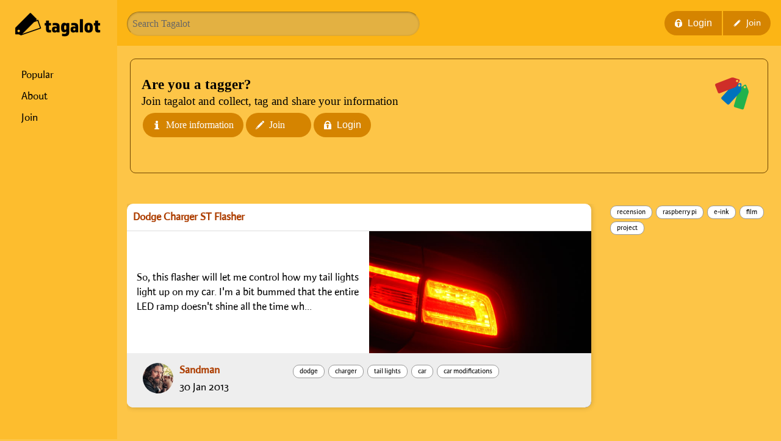

--- FILE ---
content_type: text/html; charset=UTF-8
request_url: https://tagalot.com/tag/tail+lights
body_size: 4137
content:
        <!DOCTYPE html>
    <html  lang='en'>

        <head>
            <title>Tagalot</title>
            <meta http-equiv="content-type" content="text/html; charset=UTF-8">
            <meta http-equiv="X-UA-Compatible" content="IE=edge">
                            <meta name="viewport" content="width=device-width, initial-scale=1.0, maximum-scale=2.0"/>
                        <meta name="title" content="Tagalot">
            <meta name="author" content="Atlas CMS (www.eklundh.com)">
            <meta name="copyright" content="Jonas Eklundh Communication @2026">
            <meta name="keywords" content="tags, tag, tagalot, community, interests, blog, ">
            <meta name="description"
                  content="">
            <meta name="creation-time" content="0.025s">
            <meta name="kort" content="TGL">
            <meta name="generator" content="Atlas CMS (www.eklundh.com)">
            <meta name="generator-contact" content="jonas@eklundh.com">
            <meta name="referrer" content="same-origin">
                        <meta property='og:image' content='http://tagalot.com/media/cache/img/TGL/2022/11/15/logo_1278682477.webp' />
<meta property='og:image:type' content='image/webp' />
<meta property='og:image:width' content='300' />
<meta property='og:image:height' content='97' />
<link nonce="ATLASNTcyNA" rel="icon" type="image/png" href="/media/cache/img/TGL/2022/11/15/only_logo_2884080902.webp"><link nonce='ATLASNTcyNA' rel='shortcut icon' href='/media/cache/img/TGL/2013/02/04/square-logo_2146454428.ico'>
<link nonce='ATLASNTcyNA' rel='icon' href='/media/cache/img/TGL/2013/02/04/square-logo_2146454428.ico'>

	<link nonce='ATLASNTcyNA' rel='apple-touch-icon' href='/media/cache/img/TGL/2013/02/04/square-logo_1285959604.webp'>
	<link nonce="ATLASNTcyNA" href="/media/cache/styles/TGL/Core/virtuals/atlas/include/styles/icomoon.css?cachebuster=1769183360" rel="stylesheet" type="text/css">	<link nonce="ATLASNTcyNA" href="/media/cache/styles/TGL/Core/virtuals/atlas/include/atlas.css?cachebuster=1769183360" rel="stylesheet" type="text/css">	<link nonce="ATLASNTcyNA" href="/media/cache/styles/TGL/Core/virtuals/atlas/include/styles/forms.css?cachebuster=1769183360" rel="stylesheet" type="text/css">	<link nonce="ATLASNTcyNA" href="/media/cache/styles/TGL/Sites/tagalot/include/layout/tagalot/styles.css?cachebuster=1769183360" rel="stylesheet" type="text/css">	<link nonce="ATLASNTcyNA" href="/media/cache/styles/TGL/Sites/tagalot/include/layout/tagalot/legacy.css?cachebuster=1769183360" rel="stylesheet" type="text/css">	<link nonce="ATLASNTcyNA" href="/media/cache/styles/TGL/Core/virtuals/atlas/include/styles/jquery_ui.css?cachebuster=1769183360" rel="stylesheet" type="text/css">	<link nonce="ATLASNTcyNA" href="/media/cache/styles/TGL/Core/virtuals/atlas/include/styles/jquery.qtip.css?cachebuster=1769183360" rel="stylesheet" type="text/css">	<link nonce="ATLASNTcyNA" href="/media/cache/styles/TGL/Core/virtuals/atlas/include/styles/layout_engine.css?cachebuster=1769183360" rel="stylesheet" type="text/css">	<link nonce="ATLASNTcyNA" href="/media/cache/styles/TGL/Core/include/classes/itemlist.css?cachebuster=1769183360" rel="stylesheet" type="text/css">	<link nonce='ATLASNTcyNA' href='https://tagalot.com/atlas/plain/fonts.php' rel='stylesheet' type='text/css'>
	<link nonce='ATLASNTcyNA' href='https://tagalot.com/atlas/plain/dbstyles.php' rel='stylesheet' type='text/css'>
<script nonce="ATLASNTcyNA" src="/atlas/include/javascript/atlas.js?mtime=1765783183"></script><script nonce="ATLASNTcyNA" src="/atlas/include/javascript/jquery.js?mtime=1602502004" ></script>
<script nonce="ATLASNTcyNA" src="/atlas/include/javascript/atlas_jquery.js?mtime=1731594593" ></script>
<script nonce="ATLASNTcyNA" src="/atlas/include/javascript/jquery.waypoints.min.js?mtime=1476103586" ></script>
<script nonce="ATLASNTcyNA" src="/atlas/include/javascript/jquery-ui.min.js?mtime=1645433723" ></script>
<script nonce="ATLASNTcyNA" src="/atlas/include/javascript/jquery.qtip.js?mtime=1602507108" ></script>
<script nonce="ATLASNTcyNA" src="/atlas/include/javascript/imagesloaded.pkg.min.js?mtime=1464849421" ></script>
<script nonce="ATLASNTcyNA" src="/atlas/include/javascript/jquery_elastic.js?mtime=1301749435" ></script>
<script nonce="ATLASNTcyNA" src="/atlas/include/javascript/forms.js?mtime=1765351523" ></script>
<script nonce="ATLASNTcyNA" src="/atlas/include/javascript/select2.js?mtime=1576685232" ></script>
<script nonce="ATLASNTcyNA" src="/atlas/include/javascript/jquery.fancybox.min.js?mtime=1602745031" ></script>
<script nonce='ATLASNTcyNA'>
window.name = "mainwindow";
var site_kort = "TGL";
var atlasvalues = {"atlas_token":"S6DF54paN5pKAgnTLjL2qfMwEkA3Svoz5eMTygpJp%3D","layout_format":"default"};
document.addEventListener('keydown', function(event) {
if (event){
if (event.keyCode == 66 && event.ctrlKey){ styletext('','','bold') }
if (event.keyCode == 73 && event.ctrlKey){ styletext('','','initial') }
if (event.keyCode == 76 && event.ctrlKey){ addlink('',''); }
}})
$(document).ready(function() {
	$('a.fancybox, a[target=fancybox]').fancybox({
		aspectRatio: true,
		openEffect: "elastic",
		closeEffect: "elastic",
		autoCenter: true
	});
});
</script>
    <script nonce='ATLASNTcyNA'>
      var _paq = window._paq = window._paq || [];
      _paq.push(['trackPageView']);
      _paq.push(['enableLinkTracking']);
      (function() {
        var u="//statistics.atlascms.se/";
        _paq.push(['setTrackerUrl', u+'matomo.php']);
        _paq.push(['requireCookieConsent']);
        _paq.push(['setSiteId', '15']);
        var d=document, g=d.createElement('script'), s=d.getElementsByTagName('script')[0];
        g.type='text/javascript'; g.async=true; g.src=u+'matomo.js'; s.parentNode.insertBefore(g,s);
      })();
    </script>        </head>

    <body >
        <a target="_self" id="maincontent_link" href="#basepage">Skip to main content</a>
<div id="canvas">

    <nav>
		<a title="" class="logo" href="/"><img width="160" height="52" id="logo" alt="Tagalot logotype" border="0" src="https://tagalot.com/bilder/image/modules%3Batlas%3B%3BTGL%3B2022%3B11%3B15%3B17%3Blogo.png/320/logo_4185304776.webp"  /></a><ul id='menu'>
<li class='inactive' id='menu_Popular'>
<a title="" href="/tag/popular">Popular</a>
</li>
<li class='inactive' id='menu_About'>
<a title="" href="/pages/About">About</a>
</li>
<li class='inactive' id='menu_Join'>
<a title="" href="/member/join.php">Join</a>
</li>
</ul>    </nav>
    <header>
		<form name="form" id="sitesearch" action="/texter/bigsearch.php" method="get"><ol class=' columns_1'>
					
					<li class=' formpart input' id='field_search'>
						
						
						<div class='field morespace fullwidth'>
							
							<input   id='search'  type='search'   name='search' placeholder='Search Tagalot' class='text paragraph ' value="" />
						</div>
					</li>
				</ol></form><div class="buttonwrapper site_memberbuttons"><button class="firstbutton atlasbutton withlabel" target="_self" onclick="dialog('/atlas/ajax/member/login.php?loadjs=yes')" type='button'><svg class='svgicon' style='vertical-align: middle; width: 14px; height: 14px' xmlns="http://www.w3.org/2000/svg" viewBox="0 0 313.07 369.27"><g data-name="Layer 1"><path d="M393,219.43h-9.92a127.4,127.4,0,1,0-253.22,0H120a20,20,0,0,0-20,20V427.17a20,20,0,0,0,20,20H393a20,20,0,0,0,20-20V239.43A20,20,0,0,0,393,219.43ZM283.57,325.48V393a10,10,0,0,1-10,10H239.44a10,10,0,0,1-10-10V325.48a44.13,44.13,0,1,1,54.13,0Zm49-106H180.42a77.4,77.4,0,1,1,152.16,0Z" transform="translate(-99.97 -77.9)"></path></g></svg> Login</button><a class="lastbutton atlasbutton withlabel" target="_self" href="/member/join.php"><svg class='svgicon' style='vertical-align: middle; width: 14px; height: 14px' xmlns="http://www.w3.org/2000/svg" viewBox="0 0 423.1 423.09"><g data-name="Layer 2"><path d="M367.81,104a19.36,19.36,0,0,0-27.34,0L136.2,308.29a19.35,19.35,0,0,0,0,27.34l41.17,41.18a19.35,19.35,0,0,0,27.34,0L409,172.53a19.34,19.34,0,0,0,0-27.34Z" transform="translate(-58.77 -31.15)"></path><path d="M476.94,77.23,435.77,36.06c-7.67-7.66-21.12-6.21-30.64,3.3l-21,21a28.11,28.11,0,0,0-7.8,14c-1.28,6.41.36,12.46,4.5,16.6L422,132.15a17.24,17.24,0,0,0,12.39,4.93,21.19,21.19,0,0,0,4.21-.43,28.11,28.11,0,0,0,14-7.8l21-21a28,28,0,0,0,7.8-14C482.72,87.42,481.08,81.37,476.94,77.23Z" transform="translate(-58.77 -31.15)"></path><path d="M116.56,342.08a10,10,0,0,0-16.27,3.13L59.57,440.3A10,10,0,0,0,72.7,453.43l95.09-40.72a10,10,0,0,0,3.13-16.26ZM87.79,425.21l25.07-58.54,33.47,33.47Z" transform="translate(-58.77 -31.15)"></path></g></svg> Join</a></div>    </header>
    <main>
		<div class="innehall"><div width="100%" target="_self" class="puff ruta "><div class="icon right"><img width="60" height="60" alt="categories" border="0" src="https://tagalot.com/bilder/image/bilder%3Bicons%3Bcategories.png/120/categories_1708492522.webp"  /></div><div class="text paragraph"><div class="headline">Are you a tagger?</div>Join tagalot and collect, tag and share your information<div class="spacer " style='height: 5px; width: 5px'></div><div class="clear left"><button class="atlasbutton withlabel" target="_self" onclick="dialog('/atlas/ajax/member/login.php?loadjs=yes')" type='button'><svg class='svgicon' style='vertical-align: middle; width: 14px; height: 14px' xmlns="http://www.w3.org/2000/svg" viewBox="0 0 313.07 369.27"><g data-name="Layer 1"><path d="M393,219.43h-9.92a127.4,127.4,0,1,0-253.22,0H120a20,20,0,0,0-20,20V427.17a20,20,0,0,0,20,20H393a20,20,0,0,0,20-20V239.43A20,20,0,0,0,393,219.43ZM283.57,325.48V393a10,10,0,0,1-10,10H239.44a10,10,0,0,1-10-10V325.48a44.13,44.13,0,1,1,54.13,0Zm49-106H180.42a77.4,77.4,0,1,1,152.16,0Z" transform="translate(-99.97 -77.9)"></path></g></svg> Login</button><a class="atlasbutton withlabel" target="_self" href="/member/join"><svg class='svgicon' style='vertical-align: middle; width: 14px; height: 14px' xmlns="http://www.w3.org/2000/svg" viewBox="0 0 423.1 423.09"><g data-name="Layer 2"><path d="M367.81,104a19.36,19.36,0,0,0-27.34,0L136.2,308.29a19.35,19.35,0,0,0,0,27.34l41.17,41.18a19.35,19.35,0,0,0,27.34,0L409,172.53a19.34,19.34,0,0,0,0-27.34Z" transform="translate(-58.77 -31.15)"></path><path d="M476.94,77.23,435.77,36.06c-7.67-7.66-21.12-6.21-30.64,3.3l-21,21a28.11,28.11,0,0,0-7.8,14c-1.28,6.41.36,12.46,4.5,16.6L422,132.15a17.24,17.24,0,0,0,12.39,4.93,21.19,21.19,0,0,0,4.21-.43,28.11,28.11,0,0,0,14-7.8l21-21a28,28,0,0,0,7.8-14C482.72,87.42,481.08,81.37,476.94,77.23Z" transform="translate(-58.77 -31.15)"></path><path d="M116.56,342.08a10,10,0,0,0-16.27,3.13L59.57,440.3A10,10,0,0,0,72.7,453.43l95.09-40.72a10,10,0,0,0,3.13-16.26ZM87.79,425.21l25.07-58.54,33.47,33.47Z" transform="translate(-58.77 -31.15)"></path></g></svg> Join</a><a class="atlasbutton withlabel" target="_self" href="/pages/tagalot"><svg class='svgicon' style='vertical-align: middle; width: 14px; height: 14px' data-name="Layer 2" xmlns="http://www.w3.org/2000/svg" viewBox="0 0 224.8 429.6"><path d="M358.9,417.17H317.7V188.23a10,10,0,0,0-10-10H154.1a10,10,0,0,0-10,10v34.14a10,10,0,0,0,10,10h41.2v184.8H154.1a10,10,0,0,0-10,10V461.3a10,10,0,0,0,10,10H358.9a10,10,0,0,0,10-10V427.17A10,10,0,0,0,358.9,417.17Z" transform="translate(-144.1 -41.7)"></path><circle cx="256.5" cy="102.9" r="61.2" transform="translate(-141.73 169.81) rotate(-45)"></circle></svg> More information</a></div></div></div></div><div class="spacer " style='height: 40px; width: 40px'></div>		<div id='basepage'>
   				
   				<div class="pagelayout" id="tagalot_tag" style='width: 100%'>
   					
						<div class='layout_row ' data-children='2'>
							
					<div class="layout_frame " id="frame_1" style='width: 74%'>
						
				<div class="layout_module module_posts hasdata module_posts" id="module_posts" style='margin: 0px 10px 20px 0px' data-module="posts" data-instance="1" data-title="posts">
					
					<div class='module_data'><div class="posts">
					<div class='post'>
						<div class='posthead'><a target="_self" href="/u/Sandman/posts/216285">Dodge Charger ST Flasher</a></div>
						<div class='postcontent'>
							<div class="posttext">So, this flasher will let me control how my tail lights light up on my car. I'm a bit bummed that the entire LED ramp doesn't shine all the time wh...</div>
							<a target="_self" class="postimage" href="/u/Sandman/posts/216285"><img alt="020" border="0" src="https://tagalot.com/bilder/image/articleimages%3B%3BTGL%3B2013%3B01%3B30%3B09%3B020.jpg/600/square%3Dyes/020_4170815067.webp" style='width: 100%' /></a>
						</div>
						<div class='postfooter'>
							<div class='postmember'>
								<a target="_self" title="Sandman" class="tooltip memberimagelink" href="/member/info.php?id=52641"><img width="50" height="50" alt="026307B6-EF52-40F5-AFCE-D722B1BC8628" border="0" class="memberimage" src="https://tagalot.com/bilder/image/memberpics%3B%3BTGL%3B2022%3B11%3B15%3B15%3B026307B6-EF52-40F5-AFCE-D722B1BC8628.jpeg/100/square%3Dyes/026307B6-EF52-40F5-AFCE-D722B1BC8628_162705572.webp"  /></a>
								<div class='member_name'><a  class='tooltip' title='Jonas Eklundh' href="/member/info.php?id=52641">Sandman</a></div>
								<div class='post_date'>30 Jan 2013</div>
							</div>
							<div class='postkeywords'>
								<a class="keyword_2 keyword" href="/tag/dodge">dodge</a> <a class="keyword_1 keyword" href="/tag/charger">charger</a> <a class="keyword_7 keyword" href="/tag/tail+lights">tail lights</a> <a class="keyword_2 keyword" href="/tag/car">car</a> <a class="keyword_1 keyword" href="/tag/car+modifications">car modifications</a>
							</div>
						</div>
					
					</div>
				</div></div>
					<div class='clear'></div>
				</div>
			
					</div>
				

					<div class="layout_frame " id="frame_2" style='width: 26%'>
						
				<div class="layout_module module_tags hasdata module_tags" id="module_tags" style='margin: 0px 0px 20px 10px' data-module="tags" data-instance="1" data-title="tags">
					
					<div class='module_data'><span class="keyword_3 keyword">recension</span> <span class="keyword_1 keyword">raspberry pi</span> <span class="keyword_2 keyword">e-ink</span> <span class="keyword_2 keyword">film</span> <span class="keyword_8 keyword">project</span></div>
					<div class='clear'></div>
				</div>
			
					</div>
				
						</div>
					
   					<div class='clear'></div>
   				</div>
   				
   			<div class='clear'></div></div>    </main>
    <footer>
		<div class='footer'></div>    </footer>


</div>
        <div id='debug'></div>
        <div id='atlas_progress'>
            <div id='atlas_progress_text'></div>
            <div id='atlas_progress_bar'></div>
        </div>
        <div id='tooltip'></div>
        

--- FILE ---
content_type: text/css
request_url: https://tagalot.com/media/cache/styles/TGL/Core/virtuals/atlas/include/atlas.css?cachebuster=1769183360
body_size: 10753
content:
.site_rubrik {font-family:Georgia;font-size:26px;font-style:normal;font-variant:normal;font-weight:normal;}.site_paragraph {color:#000000;font-family:Georgia;font-size:19px;font-style:normal;font-variant:normal;font-weight:300;line-height:27px;text-align:start;}body {margin:0;font-family:"Helvetica Neue", Arial, Helvetica, Geneva, sans-serif;font-size:12px;position:static !important;-webkit-font-smoothing:antialiased;}iframe {border:0;}table {border:none;border-spacing:0;border-collapse:separate;}table td {padding:5px;margin:0;border:none;}table tr {margin:0;padding:0;}#guide {background-color:#9CF;}div.alert {padding:20px;margin:5px;line-height:16px;}div.alert .rubrik,div.alert h2 {margin-bottom:0.3em;}div.alert div.button {margin-top:10px;}div.alert img {margin-right:2em;}div.fail {background-color:#d02e21;color:white !important;}div.fail a {color:white;}div#cookie_warning {padding:10px;border-radius:5px;margin:5px 0px;border:2px solid #f7e5a7;overflow:auto;}div#cookie_warning a {display:inline-block;float:right;margin:0px 5px;border-radius:3px;padding:5px 10px;background-color:#d58400;color:black;}div.listerror {padding:10px;border-bottom:1px solid #e3b142;font-size:14px;font-weight:bold;}#overDiv {background-color:#fff;border:1px solid black;font-family:Verdana, "Lucida Grande", sans-serif;font-size:12px;}.OverLibBG {background-color:#fff;border:1px solid black;}.OverLibBorder {background-color:#fff;border:1px solid black;}.faded {opacity:0.3;}.slideshow_container {position:relative;overflow:hidden;}.slideshow_slide {position:absolute;z-index:0;display:none;overflow:hidden;}.slideshow_slide.active {position:inherit;display:block;z-index:10;}.slideshow_slide.last-active {z-index:9;}.slideshow_controls {z-index:12;position:absolute;}.slideshow_controls a {border:1px solid rgba(255, 255, 255, 0.5);color:white;width:16px;height:16px;line-height:16px;margin-left:5px;text-align:center;display:block;float:left;background-color:rgba(50, 50, 50, 0.3);}.slideshow_controls a.active,#slideshow_controls a:hover {border:1px solid #ffffff;background:rgba(100, 100, 100, 0.7);}.ui-slider-range.ui-widget-header {background:#f7e5a7;}.ui-slider .ui-slider-handle {background-color:#e3b142;border:1px solid rgba(0, 0, 0, 0.3);}#atlas_progress {display:none;padding:10px;background-color:#c12b28;z-index:1000;color:white;font-size:2em;font-weight:bold;position:fixed;top:50%;left:50%;transform:translate(-50%, -50%);}.loading {background-color:#e3b142;padding:50px;font-weight:bold;font-size:2em;}.footer {text-align:center;color:#666666;}.footer .footer_image {margin:0 15px;}hr {border:none;border-bottom:1px solid #a67a19;}.content {margin:0;padding:0;width:400px;}.sidebar {margin:0;padding:0;width:200px;}#maincontent_link {position:absolute;left:-9000px;top:10px;z-index:900;padding:1em;background-color:#e3b142;color:#666666;opacity:0;}#maincontent_link:focus {left:50%;transform:translateX(-50%);opacity:1;}#side {width:200px;float:right;}#main {width:400px;float:left;}#side.left {float:left;}.half {width:50%;float:left;box-sizing:border-box;}.third {width:33.333333%;width:calc(100% / 3);float:left;box-sizing:border-box;}DIV.line {border:none;padding:0;margin:0;display:block;border-top:1px #AAA solid;clear:left;}DIV.line:first-child {border-top:none;}.clear {clear:both;overflow:auto;}.nofloat {float:none;}.right {float:right !important;}.left {float:left !important;}.center {margin:0 auto;}.textcenter {text-align:center;}div.legend {padding:5px;overflow:auto;}div.legend .horizontal {float:left;}div.legend div.legend_header {margin:2px;padding:4px;line-height:1.5em;font-weight:bold;}div.legend div.legend_item {border:1px solid #e3b142;line-height:1.5em;font-size:0.8em;margin:2px;padding:4px 10px 4px 4px;display:flex;gap:0.5em;}div.legend div.legend_item img {opacity:0.5;}.php CODE {font-family:"Andale mono", monaco, courier, sans-serif;}.quoteheader {padding:5px;}ul.square {border:1px solid #666666;overflow:hidden;}ul.square li {padding:6px;}div.square {padding:10px;background-color:#e3b142;color:black;border:1px solid #666666;}div.square.default {background-color:#e3b142;color:black;border:none;overflow:hidden;}.overflow {overflow:auto;}.bottomfixed {position:fixed;left:0;right:0;bottom:0;}div.accessinfo {border:1px solid #666666;background-color:#e3b142;padding:5px;}.innehall {margin:5px;padding:0;}cite {text-align:right;display:block;}blockquote {border-left:2px solid #009;background-color:#eef;padding:10px;margin:0 5px 0 10px;}.columns {overflow:auto;display:grid;grid-template-columns:repeat(auto-fit, minmax(13em, 1fr));gap:0.5em;}DIV.columnlist {box-sizing:border-box;padding:0em 0;display:flex;align-items:flex-start;gap:0.2rem;}DIV.columnlist input {flex:0 0 1rem;margin-top:0.5em;}DIV.columnlist label {display:block;}DIV.columnlist.hasdescription {font-weight:bold;}DIV.columnlist.hasdescription .value_description {font-weight:normal;font-size:0.9em;margin-bottom:1em;}.stacked {float:left;height:16px;overflow:hidden;padding:3px 10px;}DIV.more {float:right;clear:both;overflow:hidden;padding:3px;}DIV.more:Hover {background-color:#e3b142;}.cutoff {overflow:hidden;position:relative;}.cutoff:after {content:"";height:50px;position:absolute;left:0;bottom:0;right:0;background:linear-gradient(to top, rgba(255, 255, 255, 0) 0%, #ffffff 100%);}.toolbar {background-color:#e3b142;font-weight:bold;padding:5px;overflow:hidden;}.toolbar > .toolbar_caption {float:left;padding-left:10px;margin:3px;}.toolbar .toolbar_icon {float:left;margin-right:10px;margin-top:5px;}.pagehead {width:100%;border-bottom:1px solid #e3b142;background-color:transparent;display:grid;grid-template-columns:50px auto 1fr;align-items:center;}.pagehead.noimg {grid-template-columns:auto 1fr;}.pagehead .icon {flex:1 1 50px;max-width:50px;}.pagehead .infotext {flex:1 1 auto;padding-left:10px;align-self:center;}.pagehead .infotext .rubrik,.pagehead .infotext h2 {font-size:25px;width:100%;margin-bottom:0 !important;line-height:1.5em !important;}.pagehead .headbuttons {justify-self:flex-end;flex-flow:row;}.pagehead .headbuttons .atlasbutton {background-color:transparent;font-size:0.8em;color:#000000;border:none;}.pagehead .headbuttons .atlasbutton:hover {border:none;}div.inline-vote {margin:20px;float:right;clear:both;border:1px solid #ccc;padding:0;width:200px;}.vote.article {padding:10px;background-color:#e3b142;border-radius:10px;margin-bottom:30px;}div.breadcrumbs {padding:0.5rem;display:flex;justify-content:flex-start;}div.breadcrumbs div.crumbs a {color:inherit;display:block;fontsize:1rem;line-height:1.3rem;padding:0.3rem;}div.breadcrumbs div.crumbs a:after {content:">";padding:0 0 0 0.5rem;}.newsticker {overflow:hidden;color:#666666;background-color:#e3b142;height:30px;position:relative;font-weight:bold;margin:0 0 5px;padding:0;}.newsticker a {font-weight:normal;color:#000000;}.newsticker > div {line-height:30px;float:left;margin-left:10px;}.newsticker div.morenews {position:absolute;right:10px;font-size:25px;top:0;}DIV.vinjett {padding:10px;color:#000000;background-color:#f7e5a7;}DIV.vinjett a {color:#000000;}DIV.vinjett .buttonwrapper {padding:0;}DIV.vinjett .buttonwrapper .atlasbutton {line-height:1em;height:1.1em;background-color:transparent;color:#000000;min-height:20px;width:20px;padding:0px;}DIV.vinjett .buttonwrapper .atlasbutton:hover {background-color:#d58400;color:#000000;}div.vinjett > div.wrapper {overflow:hidden;vertical-align:middle;}DIV.vinjett .icon {float:left;}DIV.vinjett .buttonwrapper {float:right;}DIV.vinjett span.hasbuttons {display:block;line-height:30px;}PRE {font:10px "Andale Mono", Monaco, monospace;}.monospace {font-family:"Andale Mono", Monaco, monospace;}TT {font-family:"Andale Mono", Monaco, Courier, monospace;background-color:#e3b142;font-size:0.8em;display:inline-block;padding:3px;}CODE {font-family:"Andale Mono", Monaco, Courier, monospace;font-size:10px;line-height:13px;padding:20px;display:block;color:#000000;border:1px solid #d39b1f;border-bottom-color:#4e390b;border-right-color:#4e390b;background-color:#e3b142;overflow:auto;white-space:pre;margin:1em 0;}ol.syntaxhighlight {margin:initial;padding:initial;list-style-position:inside;}div.plain code {border:none;}span.path {display:inline-block;padding:0 10px;font-weight:bold;font-size:0.8em;font-family:monospace;background-color:#e3b142;border-radius:0.5em;}span.path .icomoon,span.path svg {margin:0 7px;}FORM {padding:0;margin:0;}DIV.imgshadow {background:url("/bilder/images/imgshadow.png") no-repeat right bottom;float:left;}.imgshadow .fade {background:url("/bilder/images/fade.png") no-repeat left top;padding:0 10px 10px 0;}.imgshadow IMG {border:1px solid #999;background-color:white;padding:5px;}img.hasframe {border:1px solid #cccccc;box-sizing:border-box;border-collapse:collapse;}.mermaid {display:block;border:1px solid #cccccc;box-shadow:0 8px 6px -6px rgba(0, 0, 0, 0.4);margin-bottom:10px;}img.shadow {box-shadow:0 8px 6px -6px rgba(0, 0, 0, 0.4);margin-bottom:10px;}img.rounded {border-radius:10px;}div.image_input {display:flex;align-items:center;gap:1em;box-sizing:border-box;}div.image_input.droppable {background-color:#e3b142;border:1px solid #f7e5a7;}div.image_input div.image_well {border-radius:5px;overflow:hidden;width:60px;height:60px;}div.image_input div.image_well img {width:100%;height:100%;object-fit:cover;}.memberimage {border-radius:50%;}.user_button {float:left;font-size:11px;}.user_button img {vertical-align:middle;}.user_button a {padding:5px;display:block;}.memberlabel {color:#666666;line-height:6px;font-size:10px;font-style:italic;}.headline {font-size:24pt;font-weight:bold;}.rubrik,h2 {font-size:12pt;font-weight:bold;}H1,H2,H3 {padding:0;margin:0;}P {margin-top:0.5em;}.initial {line-height:60px;font-size:60px;float:left;display:inline-block;margin-right:5px;}.mrubrik,h3 {font-family:"Trebuchet MS", Verdana, Arial, Helvetica, sans-serif;font-size:1.3em;font-weight:bold;}.small {font-size:0.8em;}.normal {font-size:1em !important;font-weight:normal;}.strikeout {text-decoration:line-through;}.medium {font-size:1.5em !important;}.large {font-size:2.5em;}.smileylink {display:inline-block;margin:4px;font-size:30px;line-height:35px;}.bold {font-weight:bold;}.nowrap {white-space:nowrap;}.warning {font-weight:bold;color:red !important;}.alert {}.ui-dialog .ui-dialog-buttonpane .ui-dialog-buttonset {float:none !important;padding-left:5px;}button.alert.ui-button.ui-corner-all.ui-widget {background-color:red;color:white;float:left;}.removelink {display:inline-block !important;min-width:10px !important;}.spacer {display:block;}.ok {color:green;}.highlight {color:#f7e5a7 !important;}#highlight {background-color:#CCCCFF;}.head_warning {background-color:#d2b9b1;padding:7px;margin-bottom:5px;}.preamble {margin-bottom:2em;font-size:11px;font-style:italic;}.subline {font-size:0.9em;color:#666666;}a.subline {color:#666666;font-weight:normal;}a.subline:visited {color:#666666;}.photobyline {font-size:11px;color:#666;border:1px solid #999;border-top-width:0;padding:10px;text-align:left;line-height:initial;}.noframebyline {color:#666666;padding:10px 0;text-align:left;line-height:initial;font-weight:normal;font-style:normal;}.author A {color:black;}a.flatbutton {color:white !important;display:block;padding:7px 30px 7px 7px;background:#a96800 no-repeat right center;}a.flatbutton:hover {background-color:#ffdea9;}DIV.buttons {width:100%;overflow:hidden;}DIV.buttons .atlasbutton {float:none;width:100%;margin:2px 0;}DIV.buttons.columns_2 {display:grid;grid-template-columns:1fr 1fr;gap:0.2em;}DIV.buttons.columns_2 .atlasbutton {width:auto;}DIV.verticalbuttons .atlasbutton {float:left;}DIV.button {padding:1px;line-height:16px;vertical-align:middle;}DIV.vbutton {line-height:16px;padding:1px 5px 1px 1px;vertical-align:middle;float:left;}LI.button {display:block;list-style-type:none;margin:2px;font-weight:bold;font-size:10px;font-family:"Lucida Grande", Arial, Helvetica, sans-serif;text-transform:uppercase;vertical-align:middle;}LI.button IMG {float:left;margin:3px;}LI.button A {background-color:#ddd;color:black;display:block;padding:5px;}LI.button A:Hover {text-decoration:none;background-color:#666;color:white;}UL.buttonlist,UL.horizontal {list-style-type:none;margin:0;padding:0;}UL.horizontal LI {list-style-type:none;float:left;}div.puff .atlasbutton {float:right;}div.puff .buttonwrapper {float:right;}div.puff .buttonwrapper a {float:none;}div.menuwrapper .atlasbutton {float:none;margin-top:0;margin-bottom:0;border-top-width:0;}div.menuwrapper .atlasbutton.firstbutton {border-top-width:1px;border-top-left-radius:0.6em;border-top-right-radius:0.6em;}div.menuwrapper .atlasbutton.lastbutton {border-bottom-left-radius:0.6em;border-bottom-right-radius:0.6em;}div.buttonwrapper {display:flex;flex-flow:row wrap;align-items:stretch;}div.buttonwrapper .atlasbutton {min-width:0;margin:1px;border-right-width:0;}div.buttonwrapper > .atlasbutton.label {border:1px solid transparent;background:transparent none;}div.buttonwrapper .atlasbutton.lastbutton {border-right-width:1px;}div.buttonwrapper .atlasbutton.large.firstbutton {padding-left:10px;}div.buttonwrapper .atlasbutton.large.lastbutton {padding-right:10px;}.atlasbutton {position:relative;border:none;vertical-align:middle;white-space:nowrap;text-align:left;cursor:pointer;padding:0 1em;margin:1px 2px;background-color:#d58400;color:white;text-decoration:none;font-size:1rem;line-height:2.5em;border-collapse:collapse;display:inline-flex;flex-flow:row;gap:5px;align-items:center;min-height:2em;}.atlasbutton.popupmenu .icomoon.icon-down,.atlasbutton.javascriptpopupmenu .icomoon.icon-down {margin-left:3px;margin-right:0 !important;}.atlasbutton.textunder {flex-flow:column;align-items:center;}.atlasbutton.textunder.popupmenu img:last-of-type {margin:auto !important;}.atlasbutton.inline {float:none;display:inline-block;}.atlasbutton label {display:block;width:100%;}.atlasbutton input[type=checkbox],.atlasbutton input[type=radio] {display:none;}.atlasbutton.faded {border:1px solid transparent;background:transparent none;}.atlasbutton.withlabel {min-width:75px;}.atlasbutton.withlabel > span.icomoon {margin-right:0.5em;}.atlasbutton.withlabel > svg {margin-right:0.5em;}.atlasbutton.textunder {min-width:40px !important;text-align:center;padding:4px !important;line-height:2em;}.atlasbutton.textunder img {margin:0 auto !important;float:none !important;display:block;}.atlasbutton.textunder > span.icomoon {display:block;color:inherit !important;margin-right:0;font-size:1.5em;line-height:1.5em;}.atlasbutton.cta {font-size:1.5em;background-color:#a96800;color:#000000 !important;}.atlasbutton.large,.atlasbutton.medium {border-radius:5px;}.atlasbutton.large {line-height:normal;}.atlasbutton.withlabel img {margin:10px 5px 10px 0;}.atlasbutton img.atlasbutton_badge {position:absolute;z-index:1000;top:-3px;right:-3px;}.atlasbutton:hover {opacity:1;background-color:#a96800;color:white;text-decoration:none;}.atlasbutton:active,.atlasbutton.active {opacity:1;background-color:#a96800;color:#000000 !important;}.atlasbutton:visited {color:white;}.atlasbutton img {float:left;margin:7px 0;}.atlasbutton.iconright img {float:right;}.atlasbutton.small,.buttonwrapper.small .atlasbutton {padding:3px 5px;font-size:0.9em;}.svgicon {color:currentColor;fill:currentColor;}.svgicon.open {rotate:90deg;}.svgicon * {color:currentColor;fill:currentColor;}.icomoon {margin:0 3px;line-height:1em;font-size:1em;}.square .atlasbutton {background-color:#a26400;}select {font-size:1.2em;line-height:1.8em;border-color:#999;}input[type=submit],input[type=reset],input[type=button],button {padding:0 1em;font-size:1em;line-height:2.5em;cursor:pointer;margin:1px 2px;border:none;background-color:#d58400;color:white;}input[type=submit].textbutton,input[type=reset].textbutton,input[type=button].textbutton,button.textbutton {background-color:transparent;color:#ad3e00;padding:0;}input[type=submit].active,input[type=reset].active,input[type=button].active {background-color:#f7e5a7;color:black;border-bottom:2px solid #eabc1b;}input[type=submit]:hover,input[type=reset]:hover,input[type=button]:hover {background-color:#a96800;border-bottom-color:#100a00;color:white;}input[type=button][name=delete],.atlasbutton.delete,.atlasbutton.warning,button.warning,input.warning {background-color:#b30a02;color:white !important;}DIV.formfield {clear:both;padding:0;margin:0 0 5px;}.formpreview {margin-left:10px;font-style:italic;font-weight:normal;cursor:pointer;}DIV.formlabel .thelabel {display:block;float:left;width:25%;}a.formlinks {font-weight:bold;float:left;}FORM.popup DIV.formlabel {background-color:#e3b142;border-bottom:1px solid #ccc;}DIV.formlabel {padding:5px;font-size:10px;font-weight:bold;text-align:left;}DIV.formhelp {padding-right:4px;padding-top:2px;float:right;clear:right;}DIV.forminlinehelp {padding:5px;font-size:10px;}DIV.formvalue {padding:5px;margin-left:20px;}DIV.formsubmit {padding:4px;}input.freeinput {border:1px solid #999;border-right-color:#ddd;border-bottom-color:#ddd;padding:3px;outline:none;}input.freeinput:focus {outline:none;border:1px solid #4060aa;border-right-color:#6592fe;border-bottom-color:#6592fe;}select.select {width:100%;}DIV.link_div {padding:10px;border:1px solid #ccc;max-height:200px;overflow:auto;}div.color_preview {float:left;border:1px solid #666;margin-right:10px;height:20px;width:40px;}A {text-decoration:none;color:#ad3e00;}a.link {cursor:pointer;}A:Visited {color:#ad3e00;}A.bl {color:#000000;}CAPTION {font-weight:bold;padding:4px;}TABLE.tabell {border-right:1px solid #666666;border-bottom:1px solid #666666;margin-bottom:20px;}TABLE.tabell TD {border-left:1px solid #666666;border-top:1px solid #666666;padding:0.5rem;}TABLE.tabell TH {padding:0.5rem;background-image:none;border-left:1px solid #666666;border-top:1px solid #666666;}tr.line > td,td.line {border-top:1px solid #e3b142;}tr.grid > td,td.grid {border:1px solid #e3b142;border-collapse:collapse;}TR.display,TD.display {background:url(/bilder/display_arrow.gif) no-repeat right;}TR.faded,TD.faded {opacity:0.5;}TR.faded:Hover,TD.faded:Hover {opacity:1;}TR.forceline,TD.forceline {background:url(/bilder/lines/black_20.gif) repeat-x;}TR.alt,TD.alt {background-color:#e3b142;color:black;}TR.sum TD,td.sum {border-top:1px solid #000000;}TR.head,TD.head {background:#f7e5a7 repeat-x;color:black;}tr.head a,td.head a {color:black;}TR.altplain {background-color:#e3b142;}TD.leftline {background-image:url(/bilder/tdleft.gif);}TD.leftaltline {background-image:url(/bilder/tdaltline.gif);}TR.leftline {background-image:url(/bilder/tdleft.gif);}TR.leftaltline {background-image:url(/bilder/tdaltline.gif);}TR.bline,TD.bline {background:url(/bilder/tdunder.gif) repeat-x bottom;}TR.balt,TD.balt {background:#e3b142 url(/bilder/tdunder.gif) repeat-x bottom;}TR.highlight {background:#FF9 url(/bilder/td.gif);}TH {border:none;background-color:#f7e5a7;color:black;padding:5px;}TH a,TH a:visited {color:black;}TH.active {background-color:#e3b142;color:black;}TH.active a,TH.active a:visited {color:black;}TH.asc.active::after {content:url(/bilder/asc.gif);width:9px;height:10px;display:inline-block;padding-left:5px;position:relative;top:3px;}TH.desc.active::after {content:url(/bilder/desc.gif);width:9px;height:10px;display:inline-block;padding-left:5px;}TH.asc {cursor:pointer;}TH.desc {cursor:pointer;}TABLE.grid {border-color:#e3b142;border-width:0 1px 1px 0;border-style:solid;}TABLE.grid TD,TABLE.grid TH {border-color:#e3b142;border-width:1px 0 0 1px;border-style:solid;}.paragraphlinks {margin-bottom:15px !important;margin-top:-10px !important;}.paragraphlinks li {overflow:auto;}.paragraphlink {padding-left:5px;font-weight:bold;}.linkcolumn_category {font-weight:bold;background-image:url(/bilder/tddark.gif);padding:3px;}.linkcolumn {font-weight:bold;padding-left:5px;padding-bottom:2px;padding-top:2px;}.linkcolumn_desc {padding-left:20px;color:#666666;}#menu li {list-style:none;}#menu .level0 {padding-left:0;}#menu .level1 {padding-left:10px;}#menu .level2 {padding-left:20px;}#menu .level3 {padding-left:30px;}#menu a {color:#000000;display:block;padding:0 0.5em;}#menu li.active > a,#menu a:hover {background-color:#f7e5a7;color:#000000;}ul.horizontal_menu,#horizontal_menu ul {list-style:none;display:block;overflow:hidden;margin:0;padding:0;}ul.horizontal_menu li,#horizontal_menu ul li {float:left;padding:0;margin:0;}ul.horizontal_menu a,#horizontal_menu ul a {display:block;padding-left:10px;padding-right:10px;}.pages_inactive {background-image:url(/bilder/page.gif);padding:2px 2px 2px 15px;}.pages_active {background-image:url(/bilder/page_active.gif);padding:2px 2px 2px 15px;}.week_day {position:relative;border-left:1px solid #ddd;}.new_event {background-color:#ffffff;}.week_day a,.week_day a:visited {color:black;}.weekday_item,.new_event {border:1px solid #efc94a;width:100%;position:absolute;overflow:hidden;border-collapse:collapse;background-color:#ffffff;box-sizing:border-box;z-index:10;line-height:1em;font-size:10px;margin:0;padding:3px;}.calendar_allday {border:1px solid #efc94a;background-color:#ffffff;line-height:1em;margin-bottom:1px;padding:3px;font-weight:normal;}.calendar_allday a {color:black;}.weekday_hour {position:absolute;right:3px;z-index:1;}.weekday_hour_line {z-index:1;width:100%;position:absolute;border-top:1px solid #ccc;height:2px;}.calendar_header {background-color:#e3b142;padding:5px;font-size:10px;}.calendar_cell {background-color:#ffffff;padding:0;}.calendar_text {background-color:#ffffff;padding:10px;}.calendar_cell_today {background-color:#ffffff;}.calendar_month_entry a {color:black;}.calendar_month_entry {background-color:#eee;border:1px solid #ccc;overflow:hidden;padding:3px;margin:2px;white-space:nowrap;}.calendar_month_entry.continue_from_yesterday {border-top-left-radius:0px;border-bottom-left-radius:0px;border-left:none;margin-left:0;}.calendar_month_entry.continue_to_tomorrow {border-top-right-radius:0px;border-bottom-right-radius:0px;border-right:none;margin-right:0;}.calendar_day {font-size:9px;padding:0;}.calendar_daynumber a {color:#999;font-weight:bold;font-size:10px;}.calendar_daynumber {text-align:right;}.calendar_entries {clear:both;}.calendar_entries UL {padding:0;list-style:none;}.calendar_day#data {background-color:#ccc;}.calendar_day#today {background-color:#eef;}.dateicon {background-image:url(/bilder/icons/ical.png);background-size:contain;position:relative;}.dateicon .dateicon_month {font-weight:bold;font-size:10%;line-height:10%;color:white;position:absolute;top:30%;left:20%;rotate:-7deg;}.dateicon .dateicon_day {font-weight:bold;font-size:40%;line-height:40%;color:black;position:absolute;text-align:center;width:65%;top:50%;left:20%;rotate:-7deg;}.calendaritem {padding:2px;background-image:url(/bilder/td.gif);}.calendar .date {padding:1px;font-weight:bold;}.calendar .location {color:#999;font-style:italic;}.calendar .author {color:#666;padding:1px 1px 1px 5px;font-size:10px;}.calendar .value {clear:both;padding:1px 1px 1px 5px;}.calendar_alldays {padding:4px;border:1px solid #99C;background-color:#EEF;margin:1px;}.calendar_day_event {position:absolute;border:1px solid #99C;background-color:#EEF;width:100px;z-index:10;overflow:hidden;}.calendar_addevent {display:none;}.calendar TD {border-color:#ccc;border-width:1px;border-style:solid none none solid;}.calendar {border-color:#ccc;border-width:1px;border-style:none solid solid none;}.calendar_day {min-height:80px;height:80px;vertical-align:top;}.calendar_daynumber {font-size:12px;}.calendar_monthheader {font-size:1.5em;padding:10px;}.calendar_week TD {border-style:none;}.faq_category {padding:4px;font-size:16px;font-weight:bold;}.faq_headline {font-weight:bold;padding:4px;}.faq_question {background:#e3b142 url(/bilder/td.gif) repeat-x;font-style:italic;padding:4px;}.faq_answer {padding:5px 5px 5px 30px;}UL.faq {list-style:none inside;margin:10px 0 10px 0;}UL.faq LI {margin:10px;font-weight:normal;}UL.faq LI.head {font-size:1.2em;padding:3px;font-weight:bold;}.webshop_headline {font-size:12px;font-weight:bold;}div.timepopup {position:absolute;display:none;width:200px;padding:10px;background-color:#eee;z-index:20;border:1px solid #999;}div.timepopup div.time a {color:black;float:left;width:15px;padding:5px;}div.timepopup div.time a:hover {background-color:#ccc;cursor:pointer;}.datepopup_weekdays {font-size:9px;background-color:#e3b142;}.datepopup_weeks {font-size:9px;background-color:#e3b142;}.datepopup_day {font-size:9px;border:2px solid transparent;background-color:#ffffff;font-weight:bold;}.datepopup_day:hover {font-size:9px;border:2px solid black;background-color:#cccccc;font-weight:bold;}.datepopup_month {font-size:9px;background-color:#ffffff;font-weight:bold;text-align:center;}.datepopup_display {font-size:18px;border:1px solid white;}#atlasbutton_spacer {height:50px;}#adminlist TR.line:Hover {background-color:#e3b142;cursor:pointer;}*[contenteditable=true] {border-bottom:2px dashed red !important;border-collapse:collapse;outline:none;box-sizing:border-box;}.admin {display:none;}.adminlink {position:absolute;top:0;left:0;padding:3px;}.adminlinks {background-color:#fff;border:1px solid #ddd;border-radius:3px;}.adminlinks DIV.button {float:left;min-width:120px;padding:5px;}.adminlinks_head {display:block;padding:2px;color:#999;cursor:pointer;background-color:#e3b142;}.adminlinks_buttons {display:none;padding:10px;overflow:auto;border-top:1px solid #ddd;}#adminsquare {color:#000000;position:absolute;width:50%;min-width:400px;left:10px;top:10px;display:none;z-index:2000;background-color:#e3b142;border:1px solid black;}.admin_noaccess {display:none;}div.adminlock {position:fixed;margin-left:0;margin-right:0;left:0;bottom:0;background-color:red;padding:3px;color:white;width:100%;z-index:1000;border-top:1px solid black;}#logalert {position:absolute;top:5px;right:30px;padding:3px;}#atlasdialog {display:none;z-index:100000;}.atlaspopupmenu {position:absolute;display:none;background-color:#fdc547;border-radius:3px;border:1px solid #000000;font-size:10px;z-index:1000;}.atlaspopupmenu a,.atlaspopupmenu a:visited {color:black;}.atlaspopupmenu li.hover {background:#b4d5ff;}.popupmenu_button {background-color:#e3b142;}.menu_under {padding:10px;border-top-right-radius:3px;border-top-left-radius:3px;}#atlaslinks {z-index:1000000;position:absolute;top:2px;right:2px;width:48px;height:48px;}#atlaslinks_atlas {z-index:10;position:absolute;top:5px;right:5px;}#atlaslinks_links {position:absolute;top:5px;right:40px;padding:0;background-color:#fff;border:1px solid #333;display:none;width:200px;}#atlaslinks_links A {color:black;text-shadow:none;font-weight:normal;text-decoration:none;}#atlaslinks_links A:hover {background-color:#e3b142;}.tabs {overflow:hidden;padding:0;border:1px solid #e3b142;}.tab {color:#000000 !important;background-color:#fdc547;display:block;float:left;padding:0 10px;line-height:35px;}.tab.active,.tab:hover {background-color:#a96800;color:white !important;}.tab.active {font-weight:bold;}.tab.inactive A {color:#000000;}.tabs .rightlinks {float:right;}.tabs .rightlinks .atlasbutton {padding:3px;margin:0;border-bottom:none;border-bottom-right-radius:0px;border-bottom-left-radius:0px;}li.ui-tabs-selected {border:1px solid #D5D5D5 !important;border-bottom-width:0 !important;background-color:white;}li.ui-tabs-selected {background-color:white;}#membertabs {background-color:#e3b142;border-bottom:1px solid black;}#membertabs .active {background-color:white;}.contactsquare {margin:5px 5px 5px 0;padding:5px;border-color:#CCCCCC #999999 #999999 #CCCCCC;border-width:1px 3px 3px 1px;border-style:solid;}#memberfeed li.alt {padding:3px 10px;}#memberfeed li.alt .text {padding:0;}ul#memberfeed .text {font-size:12px;}ul#since_memberfeed .text {font-size:10px;min-height:0;padding-top:1px;padding-bottom:1px;padding-left:5px;}ul#memberfeed span.subline {font-size:10px;}.menunote {display:block;color:#000000;}.menunote h3 {color:#ad3e00;}.menunote:visited {color:#000000;}div.note_left {float:left;clear:left;margin-right:5px;width:30%;}div.note_right {clear:right;float:right;margin-left:5px;width:30%;}div.note_over {clear:both;}div.note_underright {float:right;}div.note_undercentered {margin:0 auto;}.notebutton {border:1px solid #6f4500;cursor:pointer;color:white;border-radius:10px;margin-bottom:10px;font-size:13px;line-height:14px;display:block;}.notebutton:hover {border-color:#a96800;background-color:#a96800;color:white;}.notebutton .headline {background:url(/bilder/arrows/white.png) right center no-repeat;padding-right:30px !important;font-size:1.3em;font-weight:bold;}.notebutton .innehall {font-size:1em;}.notebutton .link {width:20px;height:20px;float:right;background:url(/bilder/bkgr/right.png) no-repeat;}div.plain {border:1px solid #a67a19;background-color:#e3b142;margin-bottom:10px;padding:7px;font-size:14px;}div.plain .headline {font-size:inherit;font-weight:bold;}div.plain .innehall {color:#666666;}div.plain .link {float:right;}.note {margin-bottom:10px;background-color:#FEF687;color:black;overflow:hidden;border-radius:5px;}.note .headline {background-color:rgba(0, 0, 0, 0.08);font-size:1em;font-family:sans-serif;padding:10px 10px 5px 10px;}.note .innehall {font-size:0.9em;margin:10px;}.note .link {padding:10px;font-size:1em;font-weight:bold;font-family:sans-serif;text-align:right;display:block;clear:both;}.fact {border:1px solid #4e390b;margin-bottom:10px;padding:8px;border-radius:8px;background-color:#e3b142;}.fact .headline {font-size:1.2em;}.fact .link {padding:3px;font-size:9px;font-family:sans-serif;text-align:right;clear:both;}form.interaction_reply {background-color:#e3b142;padding:5px;overflow:hidden;}textarea.interaction_reply_input {color:#666666 !important;}textarea.interaction_reply_input:focus {color:#000000;}#forumposts li {border-top:1px solid #7a5a12;}#forumposts li.sub {border-top:2px solid #f7e5a7;}#forumposts .posttext {font-size:1em;line-height:1.6em;color:#000000;}.ajaxcontainer {position:relative;z-index:100;}.ajaxhidden {position:absolute;top:0;left:0;display:none;border:1px solid gray;background-color:white;}DIV.program {line-height:11px;background-image:url(/tv/images/plain.jpg);border-right:1px solid gray;}TD.tvheader {border-bottom:1px solid gray;}TD.channel {border-right:1px solid gray;}ul,ol {margin:0;padding:0;list-style-position:outside;}ol.inlinelist li,ul.inlinelist li {border-top:none !important;overflow:visible !important;padding-left:5px !important;display:list-item;}ol.inlinelist {display:block;list-style-type:decimal !important;list-style-position:outside;margin-left:2em;}ul.inlinelist {margin-left:2em;}OL.list LI {padding:2px;}UL.comments {margin-left:5px;}.commentlistdiv {overflow:auto;}.commentlist li {min-width:300px;}div.valuelist .key {font-weight:bold;color:#666666;}div.valuelist .value {padding-left:0.5em !important;}table.valuetable td.key {font-weight:bold;}div.valuetable {display:grid;grid-template-columns:auto 1fr;}div.valuetable.columns_2 {grid-template-columns:auto 1fr auto 1fr;}div.valuetable .key {flex:1 1 25%;font-weight:bold;color:#666666;}div.valuetable .value {padding-left:1em;}@media screen and (max-width:600px) {div.valuetable {display:flex;flex-flow:column;}div.valuetable .value {padding-left:1em;}}TABLE.valuelist TD {padding:2px 5px;}TABLE.valuelist TD.key,span.key {color:#666666;font-weight:bold;padding-left:0;text-align:left;}TABLE.valuelist TD.key:after,span.key:after {content:": ";}TABLE.valuelist TD.value {text-align:left;padding-right:15px;}TABLE.list TD {border-top:1px solid #666666;}TABLE.list TR.list:Hover {background-color:#e3b142;}TR.marked,TD.marked {border-top:1px solid #999;background-color:#e3b142;}DL {margin:0;padding:0;}DT {padding:3px;font-size:11px;font-weight:bold;}DD {padding:0 0 10px 0;margin:0 0 0 20px;}div.maxheight {max-height:200px;overflow:auto;}.sidebar ul.list li.columns,#side ul.list li.columns {width:50%;clear:none;float:left;}.content ul.list li.columns,#main ul.list li.columns {width:33%;clear:none;float:left;}DIV.list {border-bottom:1px solid #999;padding:4px;}DIV.alt {border-top:1px #AAA solid;background-color:#e3b142;color:black;padding:5px;}.marked {background-color:#e3b142;}li.alt {background-color:#e3b142;color:black;}li.head > .text {background-color:#f7e5a7;color:black;}li.head > .text > a {color:black;}.keywordcategory {width:22%;float:left;padding:2px;}.keywordcategory_list {width:50%;float:right;min-height:100px;}.keywordlist_item {width:50%;float:left;}.keyword {line-height:1.6em;border-radius:0.8em;display:inline-block;padding:0 0.5em;margin:1px;background-color:#666666;color:white !important;}div.flex {display:flex;flex-flow:row wrap;align-items:center;}div.flex.row {flex-flow:row;}div.flex.flexcolumn {flex-flow:column;}div.flex.flexalignstart {align-items:flex-start;}div.flex.justifycenter {justify-content:center;}div.flex.aligncenter {align-items:center;}div.flex.row50 * {flex:1 50%;}div.puff,a.puff {overflow:hidden;display:flex;align-items:center;color:#000000;margin-bottom:10px;padding:1em;}div.puff.ruta,a.puff.ruta {border:1px solid #6f4500;border-radius:0.5em;}div.puff.alert,a.puff.alert {background-color:red;color:white;}div.puff.alert .headline,a.puff.alert .headline {color:white;}div.puff div.text,a.puff div.text {flex:1;padding:10px 10px 10px 0;}div.puff div.text div.headline,a.puff div.text div.headline {font-size:1.2em;font-weight:bold;}div.puff .icon,a.puff .icon {align-self:flex-start;padding:10px;}div.puff .icon.right,a.puff .icon.right {order:2;}a.puff:hover {background-color:#a96800;color:white;}a.puff:hover.ruta {border:1px solid #432900;}a.puff:hover .headline {color:white;}a.puff .headline {color:#ad3e00;}div.notice {padding:10px;}div.notice span.rubrik,div.notice h2 {font-size:20px;}div.pagenav {background-color:#e3b142;}div.pagenav .atlasbutton {background-color:#a67a19;}div.pagenav .atlasbutton.active,div.pagenav .atlasbutton:hover {background-color:#a96800;}UL.pagenav {margin:0;padding:0;list-style-type:none;font-size:11px;font-weight:bold;font-family:Arial, sans-serif;border:1px solid #666666;background-color:#e3b142;float:right;border-radius:2px;}UL.pagenav LI {display:block;float:left;vertical-align:middle;padding:5px;}UL.pagenav LI A {display:block;color:#000000;text-align:center;}UL.pagenav LI A:Visited {color:#666666;}UL.pagenav LI.active A {color:#e3b142;}UL.pagenav LI.active {background-color:#666;text-decoration:none;}#jquery-overlay {position:absolute;top:0;left:0;z-index:90;width:100%;height:500px;}#jquery-lightbox {position:absolute;top:0;left:0;width:100%;z-index:100;text-align:center;line-height:0;}#jquery-lightbox a img {border:none;}#lightbox-container-image-box {position:relative;background-color:#fff;width:250px;height:250px;margin:0 auto;}#lightbox-container-image {padding:10px;}#lightbox-loading {position:absolute;top:40%;left:0;height:25%;width:100%;text-align:center;line-height:0;}#lightbox-nav {position:absolute;top:0;left:0;height:100%;width:100%;z-index:10;}#lightbox-container-image-box > #lightbox-nav {left:0;}#lightbox-nav a {outline:none;}#lightbox-nav-btnPrev,#lightbox-nav-btnNext {width:49%;height:100%;display:block;}#lightbox-nav-btnPrev {left:0;float:left;z-index:10000;}#lightbox-nav-btnNext {right:0;float:right;z-index:10000;}#lightbox-container-image-data-box {font:10px Verdana, Helvetica, sans-serif;background-color:#fff;margin:0 auto;line-height:1.4em;overflow:auto;width:100%;padding:0 10px 0;}#lightbox-container-image-data {padding:0 10px;color:#666;}#lightbox-container-image-data #lightbox-image-details {width:70%;float:left;text-align:left;}#lightbox-image-details-caption {font-weight:bold;}#lightbox-image-details-currentNumber {display:block;clear:left;padding-bottom:1em;}#lightbox-secNav-btnClose {width:66px;float:right;padding-bottom:0.7em;}input.error {border:3px solid red;}label.checked {width:16px;height:16px;display:none;background-image:url(/bilder/jquery/validate_ok.gif);}div.errorcontainer {position:relative;}div.invalid.checked {padding-top:0;border-top:none;}div.invalid {font-weight:bold;border:none;background:transparent none;color:red;padding-top:3px;}input.invalid {border:1px solid red;}input.invalid:focus {margin:0;outline:none;}.ac_results {border:1px solid #666666;border-radius:3px;background-color:white;overflow:hidden;z-index:99999;box-shadow:2px 2px 5px rgba(0, 0, 0, 0.32);}.ac_results ul {width:100%;list-style:none outside none;padding:0;margin:0;}.ac_results li {margin:0;padding:10px;cursor:default;display:block;font:menu;font-size:14px;line-height:16px;overflow:hidden;}.ac_loading {background:white url('indicator.gif') right center no-repeat;}.ac_odd {background-color:#e3b142;}.ac_over {color:black;background-color:#f7e5a7;}.qtip-bootstrap {border-radius:0 !important;background-color:#fdc547 !important;color:#000000 !important;}.qtip-wrapper {box-shadow:0 3px 5px rgba(0, 0, 0, 0.42);}.qtip-content .itemlist_navigation {margin:-9px -14px;}.ui-widget-overlay {opacity:0.3 !important;}.ui-dialog {padding:0 !important;box-shadow:0 0 20px rgba(0, 0, 0, 0.4);border:none !important;background:#fdc547 none !important;position:absolute;z-index:10000;}.ui-dialog .ui-dialog-titlebar {background-color:#e3b142 !important;color:#000000 !important;border-bottom:none !important;}.ui-dialog .ui-dialog-content {background:#fdc547 none !important;padding:20px;}.ui-dialog .ui-widget-header {background-color:#f7e5a7;color:black;border-bottom:1px solid #eabc1b;}.ui-dialog .ui-dialog-buttonpane {border-top:1px solid #d39b1f !important;background-color:#e3b142 !important;background-repeat:repeat-x;background-position:top left;padding:0 !important;}.ui-dialog .ui-dialog-buttonpane button {position:relative;border:none;vertical-align:middle;white-space:nowrap;text-align:left;cursor:pointer;padding:0 1em;margin:1px 2px;background-color:#d58400;color:white;text-decoration:none;font-size:1rem;line-height:2.5em;border-collapse:collapse;display:inline-flex;flex-flow:row;gap:5px;align-items:center;min-height:2em;border-radius:0 !important;}.ui-dialog .ui-dialog-buttonpane button.popupmenu .icomoon.icon-down,.ui-dialog .ui-dialog-buttonpane button.javascriptpopupmenu .icomoon.icon-down {margin-left:3px;margin-right:0 !important;}.ui-dialog .ui-dialog-buttonpane button.textunder {flex-flow:column;align-items:center;}.ui-dialog .ui-dialog-buttonpane button.textunder.popupmenu img:last-of-type {margin:auto !important;}.ui-dialog .ui-dialog-buttonpane button.inline {float:none;display:inline-block;}.ui-dialog .ui-dialog-buttonpane button label {display:block;width:100%;}.ui-dialog .ui-dialog-buttonpane button input[type=checkbox],.ui-dialog .ui-dialog-buttonpane button input[type=radio] {display:none;}.ui-dialog .ui-dialog-buttonpane button.faded {border:1px solid transparent;background:transparent none;}.ui-dialog .ui-dialog-buttonpane button.withlabel {min-width:75px;}.ui-dialog .ui-dialog-buttonpane button.withlabel > span.icomoon {margin-right:0.5em;}.ui-dialog .ui-dialog-buttonpane button.withlabel > svg {margin-right:0.5em;}.ui-dialog .ui-dialog-buttonpane button.textunder {min-width:40px !important;text-align:center;padding:4px !important;line-height:2em;}.ui-dialog .ui-dialog-buttonpane button.textunder img {margin:0 auto !important;float:none !important;display:block;}.ui-dialog .ui-dialog-buttonpane button.textunder > span.icomoon {display:block;color:inherit !important;margin-right:0;font-size:1.5em;line-height:1.5em;}.ui-dialog .ui-dialog-buttonpane button.cta {font-size:1.5em;background-color:#a96800;color:#000000 !important;}.ui-dialog .ui-dialog-buttonpane button.large,.ui-dialog .ui-dialog-buttonpane button.medium {border-radius:5px;}.ui-dialog .ui-dialog-buttonpane button.large {line-height:normal;}.ui-dialog .ui-dialog-buttonpane button.withlabel img {margin:10px 5px 10px 0;}.ui-dialog .ui-dialog-buttonpane button img.atlasbutton_badge {position:absolute;z-index:1000;top:-3px;right:-3px;}.ui-dialog .ui-dialog-buttonpane button:hover {opacity:1;background-color:#a96800;color:white;text-decoration:none;}.ui-dialog .ui-dialog-buttonpane button:active,.ui-dialog .ui-dialog-buttonpane button.active {opacity:1;background-color:#a96800;color:#000000 !important;}.ui-dialog .ui-dialog-buttonpane button:visited {color:white;}.ui-dialog .ui-dialog-buttonpane button img {float:left;margin:7px 0;}.ui-dialog .ui-dialog-buttonpane button.iconright img {float:right;}.ui-dialog .ui-dialog-titlebar-close {background-color:transparent !important;border:none !important;display:flex;align-items:center;justify-content:center;padding:0 !important;}.ui-dialog .ui-dialog-titlebar-close .ui-icon-closethick {margin:0;}.ui-tabs-hide {display:none;}.inline_edit {cursor:pointer;}#inlineditbutton {display:none;position:absolute;cursor:pointer;}.ui-accordion-content {padding:5px !important;}.ui-autocomplete-loading {background:white url("/bilder/spinner.svg") center center no-repeat;background-size:16px;}.droppable-hover {background-color:#f7e5a7;}#draghelper {padding:10px;border:2px dashed gray;background-color:#e3b142;max-width:200px;}div.after {height:5px;grid-area:subline;}div.after.droppable-hover {height:2rem;}.hasCountdown {border:1px solid #ccc;background-color:#eee;}.countdown_rtl {direction:rtl;}.countdown_holding span {background-color:#ccc;}.countdown_row {clear:both;width:100%;padding:0 2px;text-align:center;}.countdown_show1 .countdown_section {width:98%;}.countdown_show2 .countdown_section {width:48%;}.countdown_show3 .countdown_section {width:32.5%;}.countdown_show4 .countdown_section {width:24.5%;}.countdown_show5 .countdown_section {width:19.5%;}.countdown_show6 .countdown_section {width:16.25%;}.countdown_show7 .countdown_section {width:14%;}.countdown_section {display:block;float:left;font-size:75%;text-align:center;}.countdown_amount {font-size:200%;}.countdown_descr {display:block;width:100%;}.qtip-tip {position:absolute !important;background-color:#fdc547;color:#000000;}.qtip-content nav.itemlist_navigation {margin:-10px -14px;border-radius:6px;}.tooltip {cursor:pointer;}.tooltip_arrow {width:22px;height:11px;position:absolute;z-index:10001;}#tooltip {position:absolute;border:1px solid #333;background-color:#eee;padding:2px 5px;color:#333;border-radius:5px;max-width:200px;display:none;z-index:10000;}#tooltip .subline {clear:both;display:block;}div#pricetable {background-color:#e3b142;padding:10px;border-radius:5px;}div#pricetable tr.line {background-image:none;}div.order {width:200px;height:50px;float:right;position:relative;}div.order img {position:absolute;top:10px;right:10px;}div.order span.order {display:block;line-height:50px;padding-left:10px;font-size:18px;font-weight:bold;}div.order a {color:#000000;}div.service_pdf {float:right;}#info_accordion div.button {border-top:1px solid #666666;height:23px;line-height:23px;font-size:12px;font-weight:bold;cursor:pointer;border-radius:2px;padding:3px;margin-top:3px;}div.commentform {clear:both;}div.commentform div.field {padding:8px 0;}div.comment_name .innehall {margin-left:0;}div.comment_email .innehall {margin-right:0;}.atlasbutton.addcomment {float:right;}div.comment {padding:0;overflow:hidden;clear:both;}div.comment cite {background:transparent url(/bilder/square/tip.gif) no-repeat 20px bottom;padding-bottom:15px;margin:0;text-align:left;font-weight:normal;font-style:normal;}div.comment blockquote {background-color:transparent;margin:0;}div.comment div.buttons {float:right;margin-left:10px;border-radius:4px;}div.comment div.small {padding:2px;}div.comment a.button {padding:1px;}div.comment img.replyicon {float:left;}#pagecontrols {display:none;}#pagecontrols_button {clear:both;text-align:right;}.images-over,.images-under {overflow:hidden;display:flex;flex-flow:row wrap;justify-content:space-between;align-items:flex-end;}.images-over.hasdata,.images-under.hasdata {clear:both;}.images-over .imgpos_1,.images-under .imgpos_1,.images-over .imgpos_2,.images-under .imgpos_2,.images-over .imgpos_3,.images-under .imgpos_3 {margin-bottom:1em;}.images-over .imgpos_6,.images-under .imgpos_6,.images-over .imgpos_7,.images-under .imgpos_7,.images-over .imgpos_8,.images-under .imgpos_8 {margin-top:1em;}.images-over .imgpos_2,.images-under .imgpos_2 {margin:0 auto 1em;}.images-over .imgpos_3,.images-under .imgpos_3 {margin-left:auto;}.images-over .imgpos_7,.images-under .imgpos_7 {margin:0 auto 1em;}.images-over .imgpos_8,.images-under .imgpos_8 {margin-left:auto;}.images-under {align-items:flex-start;}.imagecontainer .article_image.selected {border:2px solid blue;box-sizing:border-box;}.imgpos_4 {float:left;clear:left;margin-right:1em;}.imgpos_5 {margin-left:1em;margin-bottom:1em;float:right;clear:right;}.imgpos_headline {margin-bottom:2em;}div.para {margin-bottom:1.5em;}div.paragraphclear {clear:both;}.paragraph {hyphens:initial;margin-top:0;margin-bottom:1.5em;}.paragraph b {font-weight:bold;}.paragraph embed {margin-bottom:1.5em;}#module_article a.popupmenu {float:right;}#pageflip {width:100%;height:100%;background-repeat:no-repeat;overflow:hidden;}#pageflip img {width:50%;}.pagelayout {overflow:hidden;}.pagelayout div.layout_row {display:flex;flex-flow:row wrap;overflow:hidden;}.pagelayout div.layout_row div.layout_frame {overflow:hidden;}.pagelayout div.layout_row div.layout_frame .layout_module.hasdata {box-sizing:border-box;position:relative;}.pagelayout div.layout_row div.layout_frame .layout_module.hasdata.frame_design_1 {background-color:#e3b142;border-radius:10px;padding:10px;border-collapse:collapse;box-sizing:border-box;}.pagelayout div.layout_row div.layout_frame .layout_module.hasdata.frame_design_1 ul.list li.marked {background-color:#a67a19;}.pagelayout div.layout_row div.layout_frame .layout_module.hasdata.frame_design_2 {background-color:#f7e5a7;color:black;}.pagelayout div.layout_row div.layout_frame .layout_module.hasdata.frame_design_3 {background-color:#e3b142;color:black;}.pagelayout div.layout_row div.layout_frame .layout_module.hasdata.frame_design_3 li.alt,.pagelayout div.layout_row div.layout_frame .layout_module.hasdata.frame_design_3 li.marked {}.pagelayout div.layout_row div.layout_frame .layout_module.hasdata.frame_design_3 .hierarchy li.alt > .text,.pagelayout div.layout_row div.layout_frame .layout_module.hasdata.frame_design_3 .hierarchy li.marked > .text {background-color:#a67a19;}#module_share {overflow:auto;}.fb_ltr {z-index:10000;}div.edit_layout_toolbar {display:none;}div.edit_layout_toolbar {clear:both;}div.layoutformats {background-color:#eee;border:1px solid #ccc;border-radius:4px;padding:3px;margin-bottom:5px;}div.layoutformats h3 {width:100px;float:left;line-height:26px;padding-left:10px;}div.fluidrow {border-top:1px solid #666666;overflow:auto;clear:left;}div.fluidcell {float:left;padding:8px;}div.fluidheader {clear:both;float:none;background-color:#e3b142;}.procent {background-color:#e3b142;height:20px;width:100%;overflow:hidden;border-radius:5px;position:relative;}.procent .procent_bar {float:left;background-color:#f7e5a7;height:20px;border-radius:5px;}.procent div.text {position:absolute;left:10px;top:50%;transform:translateY(-50%);line-height:20px;font-size:16px;}.w10 {width:10%;}.w20 {width:20%;}.w30 {width:30%;}.w40 {width:40%;}.w50 {width:50%;}.w60 {width:60%;}.w70 {width:70%;}.w80 {width:80%;}.w90 {width:90%;}.lm10 {margin-left:10px;}.lm15 {margin-left:15px;}.lm20 {margin-left:20px;}.rm10 {margin-right:10px;}.rm15 {margin-right:15px;}.rm20 {margin-right:20px;}.lp10 {padding-left:10px;}.lp15 {padding-left:15px;}.lp20 {padding-left:20px;}.rp10 {padding-right:10px;}.rp15 {padding-right:15px;}.rp20 {padding-right:20px;}audio {width:100%;}div.mp3_player {background-color:#e3b142;border-radius:1em;padding:0 1em;}div.mp3_player .mrubrik,div.mp3_player h3 {padding:0.5em;}.anchored.waypoint {position:fixed;z-index:100;top:0;}.anchored.waypoint .anchored10 {top:10px;}.anchored.waypoint .anchored20 {top:20px;}.anchored.waypoint .anchored30 {top:30px;}.anchored.waypoint .anchored40 {top:40px;}.anchored.waypoint .anchored50 {top:50px;}.anchored.waypoint .anchored60 {top:60px;}.hidden {display:none;}#batchdelete_button,input[type=button].left {background-color:#b30a02;color:white;}#batchdelete_button:hover,input[type=button].left:hover {background-color:#cc0b02;}.sr_only {position:absolute;left:0;top:-2000px;opacity:0;}figure {margin:0px;}#google-translate-container {height:5rem;}@media screen and (max-width:600px) {.site_memberbuttons #msgicon,.site_memberbuttons #feedbutton {display:none;}.pagehead {grid-template-columns:50px auto;grid-template-rows:auto auto;grid-template-areas:"icon text" "icon buttons";}.pagehead .icon {grid-area:icon;}.pagehead .infotext {grid-area:text;}.pagehead .headbuttons {grid-area:buttons;}.pagehead .headbuttons .atlasbutton {background-color:#d58400;color:#000000;}.pagehead .headbuttons .atlasbutton:hover {background-color:#a96800;color:#000000;}.pagehead .headbuttons .atlasbutton.textunder {flex-flow:row;padding:0.5em 1em !important;}.pagehead .headbuttons .atlasbutton img,.pagehead .headbuttons .atlasbutton .svgicon {width:16px !important;height:16px !important;}}

--- FILE ---
content_type: text/css
request_url: https://tagalot.com/media/cache/styles/TGL/Sites/tagalot/include/layout/tagalot/styles.css?cachebuster=1769183360
body_size: 1157
content:
.site_rubrik {font-family:Georgia;font-size:26px;font-style:normal;font-variant:normal;font-weight:normal;}.site_paragraph {color:#000000;font-family:Georgia;font-size:19px;font-style:normal;font-variant:normal;font-weight:300;line-height:27px;text-align:start;}body {background-color:#fdc547;}#canvas {min-height:100vh;display:grid;box-sizing:border-box;grid-template-columns:1fr 85%;grid-template-rows:75px 90% 1fr;grid-template-areas:"nav header" "nav main" "nav footer";}header {grid-area:header;background-color:#fcb515;display:flex;align-items:center;padding:1rem;}header .site_memberbuttons {margin-left:auto;}header #sitesearch input[type=search] {line-height:2.5rem;height:2.5rem;border-radius:1.25rem;width:30rem;padding-left:1rem;font-size:1rem;}nav {grid-area:nav;background-color:#fdbd2e;display:flex;flex-flow:column;align-items:center;}nav .logo {margin:1rem 0 2rem 0;}nav #menu {width:80%;}nav #menu li.active a,nav #menu li a:hover {background-color:#f3d778;}nav #menu li a {line-height:2rem;border-radius:1rem;display:block;padding:0 1rem;margin-bottom:0.2rem;}main {grid-area:main;margin:1rem;}footer {grid-area:footer;}section.module_blog section {background-color:white;padding:2rem;}section.module_blog section:first-of-type {border-top-left-radius:1rem;border-top-right-radius:1rem;}section.module_blog section:last-of-type {border-bottom-left-radius:1rem;border-bottom-right-radius:1rem;}.posts {display:flex;flex-flow:row wrap;}.posts .post {flex:1 1 400px;margin-right:10px;margin-bottom:10px;}.post {background-color:white;box-shadow:0px 0px 10px rgba(0, 0, 0, 0.2);border-radius:10px;box-sizing:border-box;overflow:hidden;display:flex;flex-flow:column;justify-content:space-between;}.post .posthead {padding:10px;border-bottom:1px solid #ddd;font-weight:bold;}.post .postcontent {display:flex;height:200px;}.post .postcontent .posttext {flex:1 1 50%;align-self:center;margin:1rem;}.post .postcontent .postimage {flex:1 1 50%;}.post .postfooter {background-color:#eee;display:flex;padding:1rem;}.post .postfooter .postmember {flex:1 1 35%;display:grid;grid-template-columns:70px 1fr;grid-template-areas:"image name" "image date";}.post .postfooter .postmember .memberimagelink {grid-area:image;align-self:center;justify-self:center;}.post .postfooter .postmember .member_name {grid-area:name;font-weight:bold;}.post .postfooter .postmember .post_date {grid-area:date;}.post .postfooter .postkeywords {flex:1 1 65%;}.keyword {color:#000000 !important;line-height:20px;font-size:12px;background-color:white;padding:0 10px;border:1px solid #999;border-radius:10px;}.keyword:hover {background-color:#ccc;box-shadow:none;}.buttonwrapper a.atlasbutton,.buttonwrapper button {border-radius:0;}.buttonwrapper *:first-child {border-top-left-radius:1.25rem !important;border-bottom-left-radius:1.25rem !important;}.buttonwrapper *:last-child {border-top-right-radius:1.25rem !important;border-bottom-right-radius:1.25rem !important;}input[type=submit],input[type=reset],input[type=button],button,a.atlasbutton {line-height:2.5rem;border-radius:1.25rem;}@media screen and (max-width:600px) {#canvas {grid-template-columns:1fr;grid-template-rows:auto;grid-template-areas:"nav" "header" "main" "footer";}header {display:grid;grid-template-areas:"search search" "add member";}header #sitesearch {grid-area:search;}header #sitesearch input[type=search] {width:max-content;}nav #menu {display:flex;flex-flow:row wrap;}nav #menu li {flex:1 1 30%;}main {margin:0.2rem;}.posts {flex-flow:column;}.posts .post {flex:1 1 auto;margin:10px;}.posts .post .postcontent {flex-flow:column;height:auto;}.posts .post .postcontent .posttext {flex:1 1;}.posts .post .postcontent .postimage {flex:1 1;}.posts .post .postfooter {flex-flow:column;}}

--- FILE ---
content_type: text/css
request_url: https://tagalot.com/media/cache/styles/TGL/Sites/tagalot/include/layout/tagalot/legacy.css?cachebuster=1769183360
body_size: 227
content:
.site_rubrik {font-family:Georgia;font-size:26px;font-style:normal;font-variant:normal;font-weight:normal;}.site_paragraph {color:#000000;font-family:Georgia;font-size:19px;font-style:normal;font-variant:normal;font-weight:300;line-height:27px;text-align:start;}#main {padding:0px;margin:0px;margin-right:2%;width:65%;}#side {padding:0px;margin:0px;width:33%;}.content {padding:0px;margin:0px;margin-right:2%;width:65%;}.sidebar {padding:0px;margin:0px;width:33%;}.content.right {padding:0px;margin:0px;margin-right:0px;margin-left:2%;width:65%;}.sidebar.left {padding:0px;margin:0px;width:33%;}

--- FILE ---
content_type: text/css
request_url: https://tagalot.com/media/cache/styles/TGL/Core/virtuals/atlas/include/styles/layout_engine.css?cachebuster=1769183360
body_size: 794
content:
.site_rubrik {font-family:Georgia;font-size:26px;font-style:normal;font-variant:normal;font-weight:normal;}.site_paragraph {color:#000000;font-family:Georgia;font-size:19px;font-style:normal;font-variant:normal;font-weight:300;line-height:27px;text-align:start;}.frame_design_1 {background-color:#e3b142;border-radius:10px;padding:10px;border-collapse:collapse;box-sizing:border-box;}.frame_design_1 ul.list li.marked {background-color:#cda958;}.frame_design_2 {background-color:#f7e5a7;color:black;}.frame_design_3 {background-color:#e3b142;color:black;}.frame_design_3 .hierarchy li.alt > .text {background-color:#cda958;}.frame_design_3 .hierarchy li.marked > .text {background-color:#cda958;}div.layout_row {display:table-row;overflow:hidden;}div.layout_frame {overflow:hidden;display:table-cell;float:left;}.layout_module {position:relative;}#module_share {overflow:auto;}.fb_ltr {z-index:10000;}div.edit_layout_toolbar {display:none;clear:both;}.pagelayout {overflow:hidden;display:table;}.module_adminhead {overflow:auto;padding:0;border-radius:1em;font-size:0.8em;background-color:#e3b142;border:1px solid #666666;font-weight:bold;display:flex;flex-flow:row wrap;align-items:center;text-align:left;margin:0;color:#000000;}.module_adminhead .module_name {font-weight:bold;font-size:13px;line-height:30px;height:30px;padding:0 1em;margin:0;background-color:#f7e5a7;color:black;}.module_adminhead a {display:block;font-weight:normal;font-size:12px;line-height:30px;height:30px;font-family:sans-serif;padding:0 7px;margin:0 !important;color:#000000 !important;}.module_adminhead a:hover {background-color:#666666;color:#e3b142;}.module_adminhead button {display:block;font-weight:normal;font-size:12px;line-height:30px;height:30px;font-family:sans-serif;padding:0 7px;margin:0 !important;color:#000000;}.module_adminhead button:hover {background-color:#666666;color:#e3b142;}div.layoutformats {background-color:#eee;border:1px solid #ccc;border-radius:4px;padding:3px;margin-bottom:5px;}div.layoutformats .mrubrik,div.layoutformats h3 {width:100px;float:left;line-height:26px;padding-left:10px;}@media screen and (max-width:600px) {div.layout_frame {width:100% !important;}.layout_module {margin:10px 10px 20px 10px !important;}.paragraph {padding:0 0 20px 0 !important;}.applicationlayout .app_navigation_left .module_application_navigation .module_data .itemlist_navigation {height:auto !important;}div.layout_frame {display:block;}div.layout_row {display:block;}.pagelayout {display:block;}}

--- FILE ---
content_type: text/css;charset=UTF-8
request_url: https://tagalot.com/atlas/plain/fonts.php
body_size: 357
content:
@font-face {
	font-family: "Aller";
	src: url('/media/fonts/Aller.woff2') format('woff2'),
             url('/media/fonts/Aller.ttf') format('truetype');
	font-weight: 400;
}
@font-face {
	font-family: "Aller";
	src: url('/media/fonts/Aller-Bold.woff2') format('woff2'),
             url('/media/fonts/Aller-Bold.ttf') format('truetype');
	font-weight: 700;
}
@font-face {
	font-family: "Aller";
	src: url('/media/fonts/Aller-Bold-Italic.woff2') format('woff2'),
             url('/media/fonts/Aller-Bold-Italic.ttf') format('truetype');
	font-weight: 700;
	font-style: italic;
}
@font-face {
	font-family: "Aller";
	src: url('/media/fonts/Aller-Italic.woff2') format('woff2'),
             url('/media/fonts/Aller-Italic.ttf') format('truetype');
	font-weight: 400;
	font-style: italic;
}
@font-face {
	font-family: "Karminasans";
	src: url('/media/fonts/KarminaSans.woff2') format('woff2'),
             url('/media/fonts/KarminaSans.woff') format('woff'),
             url('/media/fonts/KarminaSans.ttf') format('truetype');
	font-weight: 400;
}
@font-face {
	font-family: "KarminasansBold";
	src: url('/media/fonts/KarminaSans_Bold.woff2') format('woff2'),
             url('/media/fonts/KarminaSans_Bold.woff') format('woff'),
             url('/media/fonts/KarminaSans_Bold.ttf') format('truetype');
	font-weight: 400;
}
@font-face {
	font-family: "KarminasansBold";
	src: url('/media/fonts/KarminaSans_Bold-Italic.woff2') format('woff2'),
             url('/media/fonts/KarminaSans_Bold-Italic.woff') format('woff'),
             url('/media/fonts/KarminaSans_Bold-Italic.ttf') format('truetype');
	font-weight: 400;
	font-style: italic;
}
@font-face {
	font-family: "KarminasansItalic";
	src: url('/media/fonts/KarminaSans_Italic.woff2') format('woff2'),
             url('/media/fonts/KarminaSans_Italic.woff') format('woff'),
             url('/media/fonts/KarminaSans_Italic.ttf') format('truetype');
	font-weight: 400;
}
@font-face {
	font-family: "KarminasansSemibold";
	src: url('/media/fonts/KarminaSans_SemiBold.woff2') format('woff2'),
             url('/media/fonts/KarminaSans_SemiBold.woff') format('woff'),
             url('/media/fonts/KarminaSans_SemiBold.ttf') format('truetype');
	font-weight: 400;
}
@font-face {
	font-family: "KarminasansSemibold";
	src: url('/media/fonts/KarminaSans_SemiBold-Italic.woff2') format('woff2'),
             url('/media/fonts/KarminaSans_SemiBold-Italic.woff') format('woff'),
             url('/media/fonts/KarminaSans_SemiBold-Italic.ttf') format('truetype');
	font-weight: 400;
	font-style: italic;
}
@font-face {
	font-family: "Kievit";
	src: url('/media/fonts/Kievit.woff2') format('woff2'),
             url('/media/fonts/Kievit.woff') format('woff'),
             url('/media/fonts/Kievit.ttf') format('truetype');
	font-weight: 400;
}
@font-face {
	font-family: "Kievit";
	src: url('/media/fonts/Kievit-Bold.woff2') format('woff2'),
             url('/media/fonts/Kievit-Bold.woff') format('woff'),
             url('/media/fonts/Kievit-Bold.ttf') format('truetype');
	font-weight: 700;
}
@font-face {
	font-family: "Kievit";
	src: url('/media/fonts/Kievit-Bold-Italic.woff2') format('woff2'),
             url('/media/fonts/Kievit-Bold-Italic.woff') format('woff'),
             url('/media/fonts/Kievit-Bold-Italic.ttf') format('truetype');
	font-weight: 700;
	font-style: italic;
}
@font-face {
	font-family: "Kievit";
	src: url('/media/fonts/Kievit-Italic.woff2') format('woff2'),
             url('/media/fonts/Kievit-Italic.woff') format('woff'),
             url('/media/fonts/Kievit-Italic.ttf') format('truetype');
	font-weight: 400;
	font-style: italic;
}

--- FILE ---
content_type: text/css;charset=UTF-8
request_url: https://tagalot.com/atlas/plain/dbstyles.php
body_size: 232
content:
.rubrik, h2 {
	font-style: normal;
	font-variant: normal;
	font-weight: 300;
	font-size: 26px;
	font-family: Georgia;
}
.paragraph {
	font-family: Georgia;
	font-variant: normal;
	font-weight: 300;
	font-size: 19px;
	font-style: normal;
	line-height: 27px;
	color: rgb(0, 0, 0);
}
.preamble {
	font-family: Helvetica, Arial, sans-serif;
	font-size: 20px;
	font-weight: 300;
	font-variant: normal;
	font-style: normal;
	color: rgb(0, 0, 0);
	line-height: 29px;
}
body {
	font-family: Karminasans;
	font-size: 18px;
	font-weight: 400;
	font-style: normal;
	color: rgb(0, 0, 0);
	line-height: 24px;
}
